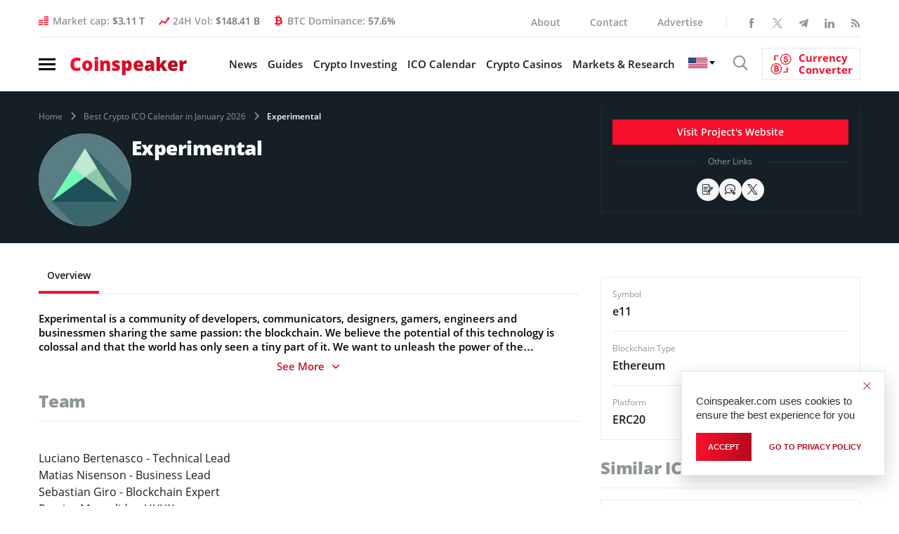

--- FILE ---
content_type: application/javascript
request_url: https://www.coinspeaker.com/wp-content/themes/cs/js/main.js?v=2
body_size: 5895
content:
/*Copy page's link*/
function copyToClipboard( text ) {
    var copytext   = document.createElement( 'input' )
    copytext.value = text || window.location.href
    document.body.appendChild( copytext )
    copytext.select()
    document.execCommand( 'copy' )
    document.body.removeChild( copytext )
    let divTeext       = document.createElement( 'span' );
    divTeext.className = "alert-copy";
    divTeext.innerHTML = "<span>Copied<span>";
    event.target.before( divTeext );
    setTimeout( () => divTeext.remove(), 1000 );
}

function getConverterSettingsPermalink() {
    try {
        var currentPrimary   = +document.querySelector( '.converter-page .js-primary [data-active]' ).dataset.active;
        var currentSecondary = +document.querySelector( '.converter-page .js-secondary [data-active]' ).dataset.active;
        var currentAmount    = +document.querySelector( '.converter-page .find-area' ).value;
        var shareParams      = '?primary=' + currentPrimary + '&secondary=' + currentSecondary + '&amount=' + ( currentAmount ? currentAmount : 1 );

        return window.location.origin + '/converter/' + shareParams;
    }
    catch ( e ) {
        return false;
    }
}

/*Copy code on event's page and remove from 2 seconds*/
var tooltipCopy = document.getElementsByClassName( 'tooltip' );
for ( var i = 0; i < tooltipCopy.length; i++ ) {
    tooltipCopy[ i ].onclick = function () {
        var a          = this.getAttribute( 'data-code-name' );
        var textArea   = document.createElement( "input" );
        textArea.value = a;
        document.body.appendChild( textArea );
        textArea.select();
        try {
            var successful = document.execCommand( 'copy' );
            var msg        = successful ? 'successful' : 'unsuccessful';
        }
        catch ( err ) {
            console.log( 'Oops, unable to copy' );
        }
        document.body.removeChild( textArea );
    }

}

$( "#cn-close-notice" ).click( function () {
    $( ".js_fixed-social ul" ).css( {'bottom': '0'} );
} );
$( "#cn-accept-cookie" ).click( function () {
    $( ".js_fixed-social ul" ).css( {'bottom': '0'} );
} );
$( ".cookies-set .js_fixed-social ul" ).css( {'bottom': '0'} );
$( document ).ready( function () {
    /*FAQ for topics*/
    var action = 'click';
    var speed  = "500";
    $( '.faq_group' ).on( action, function () {

        // gets next element
        // opens .a of selected question
        $( this ).children( '.faq_answer' ).slideToggle( speed )

            // selects all other answers and slides up any open answer
            .parent().siblings().children( '.faq_answer' ).slideUp();

        // Grab img from clicked question
        var faq_plus = $( this ).children().children( '.faq_plus' );

        // remove Rotate class from all images except the active
        $( '.faq_plus' ).not( faq_plus ).removeClass( 'rotate' );

        // toggle rotate class
        faq_plus.toggleClass( 'rotate' );

    } );
    /* /END/ FAQ for topics*/

    /*for no image on server*/
    $( '.loaded' ).parent().addClass( 'add-no-image' );

    /*Top Menu*/
    if ( $( window ).width() > 1200 ) {
        $( '.nav-header ul li' ).hover(
            function () {
                $( 'ul', this ).stop().fadeIn( 400 );
            },
            function () {
                $( 'ul', this ).stop().fadeOut( 400 );
            }
        );
    }
    if ( $( window ).width() < 1199 ) {
        $( '.nav-header ul li .menu-arrow' ).click( function () {
            $( this ).parent().find( 'ul' ).stop().fadeToggle( 400 );
            $( this ).toggleClass( 'active' );
        } );
    }

    var coinDesc = $( 'meta[property="og:description"]' ).attr( 'content' );
    $( '#js_coin-desc' ).text( coinDesc );


    /*API for coin graph*/
    $( '.chartTypeTabLinks' ).parent().addClass( 'chartTypeTabLinks-wrapp' );
    $( '.chartTypeTabLinks-wrapp' ).next().addClass( "chartTable" );
    /*List meni in main-menu*/
    $( '.has-list > span' ).click( function () {
        $( this ).toggleClass( 'active' );
        $( this ).parent( '.has-list' ).find( ">ul" ).slideToggle( 600 );
    } );

    /*for validate searchform*/
    $( '#searchform' ).submit( function () {

        var inquiry = $( '.input-search' ).val();
        $( ".error" ).remove();
        if ( inquiry.length < 2 ) {
            $( '#searchform .search-body .input-search' ).after( '<span class="error">enter at least 2 characters</span>' );
            return false;
            $( ".error" ).remove();
        }
    } );

    var postion = $( '.wrapp_header-nav' ).offset().top,
        height  = $( '.wrapp_header-nav' ).height();
    $( document ).on( 'scroll', function () {
        var scroll = $( document ).scrollTop();
        if ( scroll > postion ) {
            $( '.wrapp_header-nav' ).addClass( 'fixed' )
        }
        else {
            $( '.wrapp_header-nav' ).removeClass( 'fixed' )
        }
    } )

    var activeurl    = window.location;
    var activeInMEnu = $( '.aside-grouped-nav ul li a[href="' + activeurl + '"]' ).addClass( 'active' );
    $( '.aside-grouped-nav ul li.have-child > ul li span' ).parent().parent().addClass( 'active' );

    activeInMEnu.replaceWith( function () {
        return $( '<span/>', {
            html: $( this ).html()
        } );
    } );
    var liHaveChildSpanActive = $( '.aside-grouped-nav ul li.have-child > ul li span' ).parent().parent().addClass( 'active' );
    liHaveChildSpanActive.parent().find( 'button' ).addClass( 'active' );


    var url = window.location.href.toLowerCase();

    $( ".content-top-menu ul li a" ).each( function () {

        var $this = $( this );

        var href = $this.attr( "href" ).toLowerCase();

        if ( url.indexOf( href ) > -1 ) {
            $this.parent().addClass( "active" );
        }

    } );

    //scroll to anchor
    $( "body" ).on( 'click', '[href*="#"]', function ( e ) {
        var fixed_offset = 10;
        $( 'html,body' ).stop().animate( {scrollTop: $( this.hash ).offset().top - fixed_offset}, 1000 );
        e.preventDefault();
    } );

    $( '.js-wrapp-content-nav .content h2, .js-wrapp-content-nav .content h3' ).each( function () {
        var thisText   = $( this ).text();
        var anchorText = thisText.replace( /[.,\/#!?%\^&\*;:{}=\-_`~() ]/g, "" );
        var anchorLink = '<a id="' + anchorText + '" class="toc_link"></a>';
        if ( $( this ).is( 'h2' ) ) {
            var anchorText = '<li><a href="#' + anchorText + '">' + thisText + '</a></li>';
        }
        else if ( $( this ).is( 'h3' ) ) {
            var anchorText = '<li class="nav_h3"><a href="#' + anchorText + '">' + thisText + '</a></li>';
        }
        $( this ).before( anchorLink );
        $( anchorText ).appendTo( '.js-content-nav' );

        if ( $( this ).length ) {
            $( '.concent-nav' ).addClass( 'active' );
        }
    } );


    //======TOOLTIP WITH CLICK========//
    $( '.wrapp_tooltip-button .btn-tooltip' ).click( function () {
        $( this ).parent().find( '.tooltip' ).toggleClass( 'active' );
    } );
    $( '.wrapp_tooltip-button .tooltip' ).on( 'click', function () {
        var removeTool = setInterval( function () {
            $( '.wrapp_tooltip-button .tooltip' ).removeClass( 'active' );
            clearInterval( removeTool );
        }, 2000 );
    } );
    //======/END/===TOOLTIP WITH CLICK========//

    //======ASIDE GROUPED #MENU========//
    $( '.js-aside-groupedMenu .have-child button' ).click( function () {
        $( this ).toggleClass( 'active' );
        $( this ).parent( '.have-child' ).find( ">ul" ).slideToggle( 600 );
    } );
    //======/END/===ASIDE GROUPED #MENU========//

    //======ASIDE GROUPED #MENU DROPDOWN ========//
    $( '.js-aside-groupedMenu.dropdown .menu ul.children' ).parent().addClass( 'have-child' );
    $( '<span class="plus"></span>' ).prependTo( $( ".js-aside-groupedMenu.dropdown .menu li.have-child" ) );

    $( ".js-aside-groupedMenu.dropdown .menu li.have-child .plus" ).click( function () {
        $( this ).toggleClass( 'active' );
        $( this ).parent( '.have-child' ).find( ">ul.children" ).slideToggle( 600 );
    } );

    $( '.js-aside-groupedMenu.dropdown li.title i' ).click( function () {
        $( this ).toggleClass( 'active' );
        $( this ).parent().find( ">ul.child-upper-level" ).slideToggle( 600 );
    } );

    $( ".js-aside-groupedMenu.dropdown .menu li.current-cat-parent, .js-aside-groupedMenu.dropdown .menu li.current-cat" ).parent().addClass( 'active' );
    $( '.current-cat-ancestor' ).parent().addClass( 'active' );

    $( '.child-upper-level.active' ).parent().find( '.js-drop-arrow' ).addClass( 'active' );

    //for 4th active level add class "active" for plus
    $( '.menu > li > ul.child-upper-level.active > li.current-cat-ancestor.have-child > ul.children.active > li.current-cat-ancestor.have-child > ul.children.active > li.current-cat > span' ).parents().eq( 2 ).find( '>.plus' ).addClass( 'active' );
    $( '.menu > li > ul.child-upper-level.active > li.current-cat-ancestor.have-child > ul.children.active > li.current-cat-ancestor.have-child > ul.children.active > li.current-cat > span' ).parents().eq( 4 ).find( '>.plus' ).addClass( 'active' );

    //for 3 active level add class "active" for plus
    $( '.menu > li > ul.child-upper-level.active > li.current-cat-ancestor.have-child > ul.children.active > li.current-cat.have-child > span' ).parents().eq( 2 ).find( '>.plus' ).addClass( 'active' );
    //======/END/=== ASIDE GROUPED #MENU DROPDOWN ========//

    //TOP SEARCH
    $( '.wrapp_header-nav .header-right .show-search' ).click( function () {
        $( this ).toggleClass( 'active' );
        $( '.popup-search' ).fadeIn( 400 );
        $( '.app' ).addClass( 'blur' );
        $( '.popup-search .search-body .input-search' ).focus();

    } );
    $( '.close-search' ).click( function () {
        $( '.popup-search' ).fadeOut( 400 );
        $( '.wrapp_header-nav .header-right .error' ).toggleClass( 'hide' );
        $( '.app' ).removeClass( 'blur' );
    } );
    //#TOP SEARCH

    //TABS
    $( '.js-tabs ul.js-tabs-nav' ).on( 'click', 'li:not(.active)', function () {
        $( this )
            .addClass( 'active' ).siblings().removeClass( 'active' )
            .closest( 'div.js-tabs' ).find( '.js-tabs-item' ).removeClass( 'active' ).eq( $( this ).index() ).addClass( 'active' );
    } );
    //#TABS

    //For fly <lebel>
    $( '.fly-lab input, .fly-lab textarea' ).on( 'focus blur', function ( e ) {
        if ( ! $( this ).val() ) $( this ).parent()[ e.type === 'focus' ? 'addClass' : 'removeClass' ]( 'focused' );
    } );

    //js-slide-choose
    $( '.js-slide-choose .next' ).click( function () {
        var thisParent         = $( this ).closest( '.js-slide-choose' ),
            activeElement      = thisParent.find( '.js-slide-choose_body div.active' ),
            activeElementIndex = thisParent.find( '.js-slide-choose_body div.active' ).index(),
            nextElementIndex   = activeElementIndex + 1,
            nextElement        = thisParent.find( '.js-slide-choose_body div' ).eq( nextElementIndex );
        activeElement.fadeOut( 500 );
        activeElement.removeClass( 'active' );
        if ( nextElementIndex == ( thisParent.find( '.js-slide-choose_body div:last' ).index() + 1 ) ) {
            thisParent.find( '.js-slide-choose_body div' ).eq( 0 ).fadeIn( 500 );
            thisParent.find( '.js-slide-choose_body div' ).eq( 0 ).addClass( 'active' );
        }
        else {
            nextElement.fadeIn( 500 );
            nextElement.addClass( 'active' );
        }
    } );

    $( '.js-slide-choose .prev' ).click( function () {
        var thisParent         = $( this ).closest( '.js-slide-choose' ),
            activeElement      = thisParent.find( '.js-slide-choose_body div.active' ),
            activeElementIndex = thisParent.find( '.js-slide-choose_body div.active' ).index(),
            prevElementIndex   = activeElementIndex - 1,
            prevElement        = thisParent.find( '.js-slide-choose_body div' ).eq( prevElementIndex );
        activeElement.fadeOut( 500 );
        activeElement.removeClass( 'active' );
        prevElement.fadeIn( 500 );
        prevElement.addClass( 'active' );
    } );

    //.js-dropdown
    $( '.js-dropdown' ).click( function () {
        $( this ).toggleClass( 'open' );
        $( this ).children( '.js-options' ).toggleClass( 'open' );
    } );
    $( '.evenst-index .js-dropdown_event > div' ).click( function () {
        $( this ).parent().toggleClass( 'open' );
        $( this ).parent().children( 'ul' ).toggleClass( 'open' );
    } );

    $( '.js-dropdown_menu span' ).click( function () {
        $( this ).parent().toggleClass( 'open' );
        $( this ).parent().children( '.js-dropdown_menu-body' ).slideToggle( 600 );
    } );

    $( '.js-options li' ).click( function () {
        var selection = $( this ).text();
        $( this ).closest( '.js-dropdown' ).find( 'span' ).text( selection );
        $( this ).addClass( 'active' ).siblings().removeClass( 'active' );
    } );
    $( '.js-options li a' ).click( function () {
        var selection = $( this ).text();
        $( this ).closest( '.js-dropdown' ).find( 'span' ).text( selection );
        $( this ).parent().addClass( 'active' ).siblings().removeClass( 'active' );
        $( this ).parents().eq( 1 ).removeClass( 'open' );
        $( this ).parents().eq( 2 ).removeClass( 'open' );
    } );

    $( '.evenst-index .js-options li a' ).click( function () {
        $( this ).parents().eq( 3 ).find( '.js-slide-choose_body > div.all' ).css( 'display', 'block' ).siblings().css( 'display', 'none' );
    } );

    //======Dropdown content==================/
    $( '.js-dropdown_content' ).each( function () {

        $( this ).find( "p:first" ).nextUntil( '.js-see_more' ).hide();
        $( this ).find( 'p:first + div:empty + .js-see_more' ).hide();
        $( this ).find( 'p:first + div:has(div:empty) + .js-see_more' ).hide();
        $( this ).find( 'p:first + .js-see_more' ).hide();
    } );
    $( '.js-dropdown_content .js-see_more' ).on( 'click', function () {
        $( this ).find( 'span' ).toggleClass( 'hide' ).closest( '.js-dropdown_content' ).find( "p:first" ).nextUntil( '.js-see_more' ).slideToggle( 500 );
    } );

    //Dropdown block for currency
    $( '.js_dropdown-currency' ).click( function () {
        $( this ).toggleClass( 'open' );
        $( this ).parent().parent().children( '.js_dropdown-currency_body' ).toggleClass( 'open' );
        $( this ).parent().parent().children( '.js_dropdown-currency_body' ).slideToggle( 600 );
    } );

    $( '.js_dropdown-currency-top' ).click( function () {
        $( this ).toggleClass( 'open' );
        $( this ).parent().children( '.js_dropdown-currency_body-top' ).toggleClass( 'open' );
        $( this ).parent().children( '.js_dropdown-currency_body-top' ).slideToggle( 600 );
    } );

    //======For Tablet ==================/
    if ( $( window ).width() < 991.98 ) {
        var activeText = $( '.js-find-text-active_tablet li.active a, .js-find-text-active_tablet li > span' ).text()
        $( '.js-active-text_menu-tablet' ).text( activeText );


        var activeElement = $( '.js-find-element-active_tablet li.active' ).html()
        $( '.js-active-element-tablet' ).html( activeElement );

        $( '.js-find-element-active_tablet.add-text-active li' ).click( function () {
            $( '.js-active-element-tablet' ).empty();
            $( this ).children().clone().appendTo( '.js-active-element-tablet' );
            $( '.js-dropdown_tablet' ).removeClass( 'open' );
            $( this ).parent().slideToggle( 600 )
        } );

        $( '.js-dropdown_tablet section' ).click( function () {
            $( this ).parent().toggleClass( 'open' );
            $( this ).parent().children( '.js-options_tablet' ).toggleClass( 'open' );
            $( this ).parent().children( '.js-options_tablet' ).slideToggle( 600 );
        } );

        $( '.js-options_mobile li' ).click( function () {
            var selection = $( this ).text();
            $( this ).closest( '.js-dropdown_mobile' ).find( 'span' ).html( selection );
            $( this ).addClass( 'active' ).siblings().removeClass( 'active' );
        } );
        $( '.single-article aside.aside' ).parent().remove();
    }
    //======/end/===For Tablet=========/

    //======For mobile==================/
    if ( $( window ).width() < 767.98 ) {
        $( '.js-find-text-active_mobile li.active a' ).appendTo( $( '.js-active-text_menu-mobile' ) );

        $( '.js-dropdown_mobile' ).click( function () {
            $( this ).toggleClass( 'open' );
            $( this ).children( '.js-options_mobile' ).toggleClass( 'open' );
            $( this ).children( '.js-options_mobile' ).slideToggle( 600 );
        } );

        $( '.js-options_mobile li' ).click( function () {
            var selection = $( this ).text();
            $( this ).closest( '.js-dropdown_mobile' ).find( 'span' ).html( selection );
            $( this ).addClass( 'active' ).siblings().removeClass( 'active' );
        } );
    }
    //======/end/===For mobile=========/
} );


//hide menu click out of
$( document ).mouseup( function ( e ) {
    var menuBlock = $( ".wrapp_main-menu.active .main-menu" ),
        closeBtn  = $( ".wrapp_main-menu.active .main-menu a.close-btn .cross" );
    if ( ! menuBlock.is( e.target ) && menuBlock.has( e.target ).length == 0 ) {
        $( '.wrapp_main-menu' ).removeClass( 'active' );
        $( 'body' ).removeClass( 'body-lock' );
    }
} );

//hide search click out of
$( document ).mouseup( function ( s ) {
    var searchBlock = $( ".wrapp_header-nav .header-right form.search" );
    if ( ! searchBlock.is( s.target ) && searchBlock.has( s.target ).length === 0 ) {
        $( '.wrapp_header-nav .header-right form.search' ).removeClass( 'active' );
        $( '.wrapp_header-nav .header-right .show-search' ).removeClass( 'active' );
    }
} );

//hide search click out of
$( document ).mouseup( function ( evenst ) {
    var optionsBlock = $( ".evenst-index .js-options" );
    if ( ! optionsBlock.is( evenst.target ) && optionsBlock.has( evenst.target ).length === 0 ) {
        $( '.evenst-index .js-options' ).removeClass( 'open' );
        $( '.evenst-index .js-options' ).parent().removeClass( 'open' );
    }
} );

const stickyElement = document.querySelector('.single-guide-toc-new');
const originalOffsetTop = stickyElement.getBoundingClientRect().top + window.scrollY;
const stickyTopOffset = 100;

window.addEventListener('scroll', function () {
    const scrollTop = window.scrollY || document.documentElement.scrollTop;

    if (scrollTop >= originalOffsetTop - stickyTopOffset) {
        stickyElement.style.position = 'fixed';
        stickyElement.style.top = stickyTopOffset + 'px';
    } else {
        stickyElement.style.position = 'relative';
        stickyElement.style.top = '0';
    }
});

//Fixed body when menu opened
document.addEventListener( 'DOMContentLoaded', function () {
    document.querySelectorAll( '.tickerwidget__name' ).forEach( node => {
        let nodeWidth   = node.offsetWidth;
        let childsWidth = Array.from( node.querySelectorAll( '.tickerwidget__symbol, .tickerwidget__full' ) ).reduce( ( accumulator, node ) => {
            return accumulator + node.scrollWidth
        }, 0 );

        if ( childsWidth + 9 <= nodeWidth ) {
            node.classList.add( 'disable-fade' );
        }
    } );


    let topCryptoWidget = document.querySelector( '.transportable-js' );
    if ( topCryptoWidget ) {
        topCryptoWidget.style.display = 'block';

        const sidebar = topCryptoWidget.parentNode;
        const main    = topCryptoWidget.closest( '.row' ).querySelector( '.col-lg-8' );

        const swapWidgetBasedScreenSize = () => {
            if ( window.innerWidth < 992 ) {
                main.appendChild( topCryptoWidget );
            }
            else {
                sidebar.appendChild( topCryptoWidget );
            }
        }

        swapWidgetBasedScreenSize();
        window.addEventListener( 'resize', swapWidgetBasedScreenSize );
    }

    if ( document.querySelector( '.coinlive' ) ) {
        document.body.addEventListener( 'click', function ( e ) {
            let closestWidget = e.target.closest( '.coinlive' );

            if ( closestWidget ) {
                if ( window.innerWidth < 768 ) {
                    if ( getComputedStyle( closestWidget.querySelector( '.coinlive__dropdown' ) ).visibility === 'hidden' ) {
                        e.preventDefault();
                    }
                }
            }
        } );
    }

    function sendGAEvent( eventCategory, eventAction, eventLabel ) {
        if ( typeof ga !== 'undefined' ) {
            ga( 'send', 'event', eventCategory, eventAction, eventLabel );
        }
        else if ( typeof gtag !== 'undefined' ) {
            gtag( 'event', eventAction, {
                'event_category': eventCategory,
                'event_label': eventLabel
            } );
        }
    }

    document.addEventListener( 'DOMContentLoaded', function () {
        var elements = document.querySelectorAll( '.top-sidebar-banner' );
        elements.forEach( function ( element ) {
            element.addEventListener( 'click', function () {
                sendGAEvent( 'User Interaction', 'Click on top-sidebar-banner', 'Top Sidebar Banner' );
            } );
        } );
    } );
} );

document.querySelectorAll('.tab__label').forEach(label => {
    label.addEventListener('click', () => {
      const tab = label.parentElement;
      tab.classList.toggle('closed');
    });
  });
//  toc content new js
$(document).ready(function () {
    const accordionContainer = $('.js-content-nav-guide');
    const maxVisibleItems = 5;
    const allAccordionItems = [];
    const seeAllText = $('.sidebar-section .js-content-nav-guide').attr('data-see-all-text');
    const arrowImageUrl = accordionContainer.data('arrow-image');

    $('.js-wrapp-content-nav-guide .content h2').each(function () {
        var h2 = $(this);
        var h2Title = h2.text().trim();

        h2Title = h2Title.replace(/â€“|–|—|−/g, "-"); 
        h2Title = h2Title.replace(/[.,\/#!?%\^&\*;:{}=\-_`~() ]+/g, "-");

        h2Title = h2Title.replace(/\$/g, "_");
        var anchorText = h2Title.replace(/[^a-zA-Z0-9\-_]+/g, "");

        anchorText = anchorText.replace(/^[-_]+|[-_]+$/g, "");

        // Create anchor and accordion item
        var anchorLink = '<a id="' + anchorText + '" class="toc_link"></a>';
        var accordionItem = $('<div class="accordion-item"></div>');
        var toggleArrow = '<span class="arrow"><img src="' + arrowImageUrl + '" alt=""></span>';
        var accordionHeader = $('<div class="accordion-header"></div>');
        var link = $('<a href="#' + anchorText + '"></a>').text(h2.text().trim());
        accordionHeader.append(link);
        accordionItem.append(accordionHeader);

        // Process h3 items under h2
        var h3List = h2.nextUntil('h2', 'h3');
        if (h3List.length > 0) {
            accordionHeader.append(toggleArrow);
            var accordionContent = $('<div class="accordion-content"></div>');
            var ul = $('<ul></ul>');

            h3List.each(function () {
                var h3 = $(this);
                var fullTitle = h3.text().trim();

                if (h3.find('.mini-review-heading').length) {
                    var mainTitle = h3.find('.mini-review-heading').text().trim();
                    var extraText = h3.find('.mini-review-text').text().trim();
                    fullTitle = mainTitle;
                    if (extraText) {
                        fullTitle += " – " + extraText;
                    }
                }

                var idSource = h3.find('.mini-review-heading').length
                    ? h3.find('.mini-review-heading').text().trim()
                    : h3.text().trim();
                idSource = idSource.replace(/â€“|–|—|−/g, "-");
                idSource = idSource.replace(/[.,\/#!?%\^&\*;:{}=\-_`~() ]+/g, "-");
                idSource = idSource.replace(/\$/g, "_");
                var h3Id = idSource.replace(/[^a-zA-Z0-9\-_]+/g, "");
                h3Id = h3Id.replace(/^[-_]+|[-_]+$/g, "");
                h3.attr('id', h3Id);

                var li = $('<li></li>');
                var liLink = $('<a href="#' + h3Id + '" class="toc_sub_link"></a>').text(fullTitle);
                li.append(liLink);
                ul.append(li);
            });

            accordionContent.append(ul);
            accordionItem.append(accordionContent);
        }

        // Insert anchor before heading for smooth scroll
        $(this).before(anchorLink);
        allAccordionItems.push(accordionItem);

        if ($(this).length) {
            $('.concent-nav-guide').addClass('active');
        }
    });

    // Append visible accordion items, hide the rest
    allAccordionItems.forEach((item, index) => {
        if (index < maxVisibleItems) {
            item.appendTo('.js-content-nav-guide');
        } else {
            item.hide().appendTo('.js-content-nav-guide');
        }
    });

    // Show "See All" button if more items than maxVisibleItems
    if (allAccordionItems.length > maxVisibleItems) {
        var seeAllBtn = $('<button class="see-all-btn">' + seeAllText + '</button>');
        $('.js-options_tablet').append(seeAllBtn);
        seeAllBtn.on('click', function () {
            $('.accordion-item:hidden').slideDown();
            $(this).remove();
        });
    }

    // Accordion toggle functionality
    $('.sub-accordion-main').on('click', '.accordion-header .arrow', function (e) {
        var header = $(this).closest('.accordion-header');
        var content = header.next('.accordion-content');
        content.slideToggle();
    });

    // Smooth scroll on anchor link click
    $('a[href^="#"]').on('click', function (e) {
        e.preventDefault();
        var target = $(this.getAttribute('href'));
        if (target.length) {
            $('html, body').animate({
                scrollTop: target.offset().top - 60
            }, 800);
        }
    });
});
// loadMore Crypto js
jQuery(document).ready(function($) {
    var batchSize = 5;
    var $items = $('.crypto-row-item.d-none');
    var total = $items.length;
    var visible = 0;

    $('#loadMoreCrypto').on('click', function(e) {
        e.preventDefault();

        $items.slice(visible, visible + batchSize).removeClass('d-none');
        visible += batchSize;

        if (visible >= total) {
            $(this).hide();
        }
    });
});